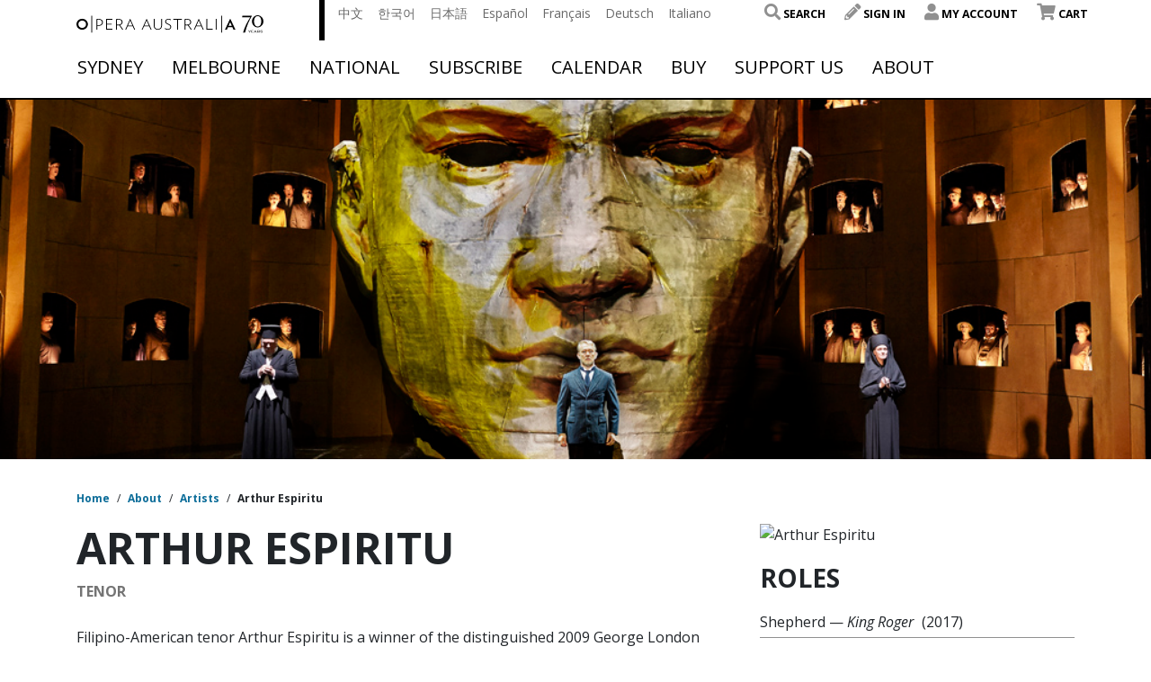

--- FILE ---
content_type: text/html; charset=UTF-8
request_url: https://opera.org.au/artist/arthur-espiritu/
body_size: 18002
content:
<!doctype html>
<html lang="en-US">
<head>
    <meta charset="utf-8">
    <meta http-equiv="x-ua-compatible" content="ie=edge">
    <meta name="viewport" content="width=device-width, initial-scale=1, shrink-to-fit=no">
    <link rel="stylesheet" href="https://use.typekit.net/kbu1ekd.css">

    <link href="https://fonts.googleapis.com/css?family=Open+Sans:300,300i,400,400i,600,600i,700,700i&display=swap"
          rel="stylesheet">

    <!-- Tag Manager and Data Layer -->
                <script>
                    window.dataLayer = window.dataLayer || [];
                </script>
            
            <!-- Google Tag Manager -->
            <script>(function(w,d,s,l,i){w[l]=w[l]||[];w[l].push({'gtm.start':
            new Date().getTime(),event:'gtm.js'});var f=d.getElementsByTagName(s)[0],
            j=d.createElement(s),dl=l!='dataLayer'?'&l='+l:'';j.async=true;j.src=
            'https://www.googletagmanager.com/gtm.js?id='+i+dl;f.parentNode.insertBefore(j,f);
            })(window,document,'script','dataLayer','GTM-5SZZJQ8');</script>
            <!-- End Google Tag Manager -->
    <!-- Monsido -->
<script type="text/javascript">
    window._monsido = window._monsido || {
        token: "DBU-OJO1UoKkXbpUzMRXgw",
    };
</script>
<script type="text/javascript" async src="https://app-script.monsido.com/v2/monsido-script.js"></script>
 <!-- End Monsido -->

<!-- Queue It -->
<script type='text/javascript' src='//static.queue-it.net/script/queueclient.min.js'></script>
<script
   data-queueit-c='operaaustralia'
   type='text/javascript'
   src='//static.queue-it.net/script/queueconfigloader.min.js'>
</script>
<!-- End Queue It -->

<!-- Start of global snippet: Please do not remove  -->
<!-- Global site tag (gtag.js) - Google Marketing Platform -->
<script async src="https://www.googletagmanager.com/gtag/js?id=DC-4533218"></script>
<script>
  window.dataLayer = window.dataLayer || [];
  function gtag(){dataLayer.push(arguments);}
  gtag('js', new Date());

  gtag('config', 'DC-4533218');
</script>
<!-- End of global snippet: Please do not remove -->

<script src="https://www.googleoptimize.com/optimize.js?id=GTM-KXH7ZQM"></script>

<meta name="facebook-domain-verification" content="djpwrhak06btsxsic1atxtisy6mqii" />

<script>
(function(g,e,o,t,a,r,ge,tl,y,s){
g.getElementsByTagName(o)[0].insertAdjacentHTML('afterbegin','<style id="georedirect1695690461236style">body{opacity:0.0 !important;}</style>');
s=function(){g.getElementById('georedirect1695690461236style').innerHTML='body{opacity:1.0 !important;}';};
t=g.getElementsByTagName(o)[0];y=g.createElement(e);y.async=true;
y.src='https://g10498469755.co/gr?id=-NfE0ktjhwgLDzAsgx1e&refurl='+g.referrer+'&winurl='+encodeURIComponent(window.location);
t.parentNode.insertBefore(y,t);y.onerror=function(){s()};
georedirect1695690461236loaded=function(redirect){var to=0;if(redirect){to=5000};
setTimeout(function(){s();},to)};
})(document,'script','head');
</script>

<script type="text/javascript" src="//script.crazyegg.com/pages/scripts/0121/0536.js" async="async"></script>

<script>
(function(g,e,o,t,a,r,ge,tl,y,s){
g.getElementsByTagName(o)[0].insertAdjacentHTML('afterbegin','<style id="georedirect1701311326861style">body{opacity:0.0 !important;}</style>');
s=function(){g.getElementById('georedirect1701311326861style').innerHTML='body{opacity:1.0 !important;}';};
t=g.getElementsByTagName(o)[0];y=g.createElement(e);y.async=true;
y.src='https://g10498469755.co/gr?id=-NkT2ebKriZGB3xHUkFM&refurl='+g.referrer+'&winurl='+encodeURIComponent(window.location);
t.parentNode.insertBefore(y,t);y.onerror=function(){s()};
georedirect1701311326861loaded=function(redirect){var to=0;if(redirect){to=5000};
setTimeout(function(){s();},to)};
})(document,'script','head');
</script>

    
    <meta name='robots' content='index, follow, max-image-preview:large, max-snippet:-1, max-video-preview:-1' />

	<!-- This site is optimized with the Yoast SEO plugin v26.7 - https://yoast.com/wordpress/plugins/seo/ -->
	<title>Arthur Espiritu | Opera Australia</title>
	<link rel="canonical" href="https://opera.org.au/artist/arthur-espiritu/" />
	<meta property="og:locale" content="en_US" />
	<meta property="og:type" content="article" />
	<meta property="og:title" content="Arthur Espiritu | Opera Australia" />
	<meta property="og:description" content="Filipino-American tenor Arthur Espiritu is a winner of the distinguished 2009 George London Award. He received the Scala award at the Belvedere Competition in Vienna, the Second Place in the Irene Dalis Competition, Second Place in the Competition in Birmingham, Second Place in the Finals of the Metropolitan Audition, and earned both a Bachelor of &hellip; Continued" />
	<meta property="og:url" content="https://opera.org.au/artist/arthur-espiritu/" />
	<meta property="og:site_name" content="Opera Australia" />
	<meta property="og:image" content="https://cdn.opera.org.au/2020/02/07162619/king-roger-1280x320-1.jpg" />
	<meta property="og:image:width" content="1280" />
	<meta property="og:image:height" content="320" />
	<meta property="og:image:type" content="image/jpeg" />
	<meta name="twitter:card" content="summary_large_image" />
	<meta name="twitter:label1" content="Est. reading time" />
	<meta name="twitter:data1" content="2 minutes" />
	<script type="application/ld+json" class="yoast-schema-graph">{"@context":"https://schema.org","@graph":[{"@type":["WebPage","ProfilePage"],"@id":"https://opera.org.au/artist/arthur-espiritu/","url":"https://opera.org.au/artist/arthur-espiritu/","name":"Arthur Espiritu | Opera Australia","isPartOf":{"@id":"https://opera.org.au/#website"},"primaryImageOfPage":{"@id":"https://opera.org.au/artist/arthur-espiritu/#primaryimage"},"image":{"@id":"https://opera.org.au/artist/arthur-espiritu/#primaryimage"},"thumbnailUrl":"https://opera.org.au/app/uploads/2020/02/king-roger-1280x320-1.jpg","datePublished":"2020-02-07T20:10:56+00:00","breadcrumb":{"@id":"https://opera.org.au/artist/arthur-espiritu/#breadcrumb"},"inLanguage":"en-US","potentialAction":[{"@type":"ReadAction","target":["https://opera.org.au/artist/arthur-espiritu/"]}]},{"@type":"ImageObject","inLanguage":"en-US","@id":"https://opera.org.au/artist/arthur-espiritu/#primaryimage","url":"https://opera.org.au/app/uploads/2020/02/king-roger-1280x320-1.jpg","contentUrl":"https://opera.org.au/app/uploads/2020/02/king-roger-1280x320-1.jpg","width":1280,"height":320},{"@type":"BreadcrumbList","@id":"https://opera.org.au/artist/arthur-espiritu/#breadcrumb","itemListElement":[{"@type":"ListItem","position":1,"name":"Home","item":"https://opera.org.au/"},{"@type":"ListItem","position":2,"name":"Artists","item":"https://opera.org.au/artist/"},{"@type":"ListItem","position":3,"name":"Arthur Espiritu"}]},{"@type":"WebSite","@id":"https://opera.org.au/#website","url":"https://opera.org.au/","name":"Opera Australia","description":"","publisher":{"@id":"https://opera.org.au/#organization"},"potentialAction":[{"@type":"SearchAction","target":{"@type":"EntryPoint","urlTemplate":"https://opera.org.au/?s={search_term_string}"},"query-input":{"@type":"PropertyValueSpecification","valueRequired":true,"valueName":"search_term_string"}}],"inLanguage":"en-US"},{"@type":"Organization","@id":"https://opera.org.au/#organization","name":"Opera Australia","url":"https://opera.org.au/","logo":{"@type":"ImageObject","inLanguage":"en-US","@id":"https://opera.org.au/#/schema/logo/image/","url":"https://cdn.opera.org.au/2020/04/30061432/OA_OperaAustralia_Logo_RGB_72dpi.jpg","contentUrl":"https://cdn.opera.org.au/2020/04/30061432/OA_OperaAustralia_Logo_RGB_72dpi.jpg","width":317,"height":37,"caption":"Opera Australia"},"image":{"@id":"https://opera.org.au/#/schema/logo/image/"},"mainEntityOfPage":{"@id":"https://opera.org.au/artist/arthur-espiritu/"}}]}</script>
	<!-- / Yoast SEO plugin. -->


<link rel='dns-prefetch' href='//cdnjs.cloudflare.com' />
<link rel="alternate" type="application/rss+xml" title="Opera Australia &raquo; Arthur Espiritu Comments Feed" href="https://opera.org.au/artist/arthur-espiritu/feed/" />
<link rel="alternate" title="oEmbed (JSON)" type="application/json+oembed" href="https://opera.org.au/wp-json/oembed/1.0/embed?url=https%3A%2F%2Fopera.org.au%2Fartist%2Farthur-espiritu%2F" />
<link rel="alternate" title="oEmbed (XML)" type="text/xml+oembed" href="https://opera.org.au/wp-json/oembed/1.0/embed?url=https%3A%2F%2Fopera.org.au%2Fartist%2Farthur-espiritu%2F&#038;format=xml" />
<style id='wp-img-auto-sizes-contain-inline-css' type='text/css'>
img:is([sizes=auto i],[sizes^="auto," i]){contain-intrinsic-size:3000px 1500px}
/*# sourceURL=wp-img-auto-sizes-contain-inline-css */
</style>
<style id='wp-emoji-styles-inline-css' type='text/css'>

	img.wp-smiley, img.emoji {
		display: inline !important;
		border: none !important;
		box-shadow: none !important;
		height: 1em !important;
		width: 1em !important;
		margin: 0 0.07em !important;
		vertical-align: -0.1em !important;
		background: none !important;
		padding: 0 !important;
	}
/*# sourceURL=wp-emoji-styles-inline-css */
</style>
<style id='wp-block-library-inline-css' type='text/css'>
:root{--wp-block-synced-color:#7a00df;--wp-block-synced-color--rgb:122,0,223;--wp-bound-block-color:var(--wp-block-synced-color);--wp-editor-canvas-background:#ddd;--wp-admin-theme-color:#007cba;--wp-admin-theme-color--rgb:0,124,186;--wp-admin-theme-color-darker-10:#006ba1;--wp-admin-theme-color-darker-10--rgb:0,107,160.5;--wp-admin-theme-color-darker-20:#005a87;--wp-admin-theme-color-darker-20--rgb:0,90,135;--wp-admin-border-width-focus:2px}@media (min-resolution:192dpi){:root{--wp-admin-border-width-focus:1.5px}}.wp-element-button{cursor:pointer}:root .has-very-light-gray-background-color{background-color:#eee}:root .has-very-dark-gray-background-color{background-color:#313131}:root .has-very-light-gray-color{color:#eee}:root .has-very-dark-gray-color{color:#313131}:root .has-vivid-green-cyan-to-vivid-cyan-blue-gradient-background{background:linear-gradient(135deg,#00d084,#0693e3)}:root .has-purple-crush-gradient-background{background:linear-gradient(135deg,#34e2e4,#4721fb 50%,#ab1dfe)}:root .has-hazy-dawn-gradient-background{background:linear-gradient(135deg,#faaca8,#dad0ec)}:root .has-subdued-olive-gradient-background{background:linear-gradient(135deg,#fafae1,#67a671)}:root .has-atomic-cream-gradient-background{background:linear-gradient(135deg,#fdd79a,#004a59)}:root .has-nightshade-gradient-background{background:linear-gradient(135deg,#330968,#31cdcf)}:root .has-midnight-gradient-background{background:linear-gradient(135deg,#020381,#2874fc)}:root{--wp--preset--font-size--normal:16px;--wp--preset--font-size--huge:42px}.has-regular-font-size{font-size:1em}.has-larger-font-size{font-size:2.625em}.has-normal-font-size{font-size:var(--wp--preset--font-size--normal)}.has-huge-font-size{font-size:var(--wp--preset--font-size--huge)}.has-text-align-center{text-align:center}.has-text-align-left{text-align:left}.has-text-align-right{text-align:right}.has-fit-text{white-space:nowrap!important}#end-resizable-editor-section{display:none}.aligncenter{clear:both}.items-justified-left{justify-content:flex-start}.items-justified-center{justify-content:center}.items-justified-right{justify-content:flex-end}.items-justified-space-between{justify-content:space-between}.screen-reader-text{border:0;clip-path:inset(50%);height:1px;margin:-1px;overflow:hidden;padding:0;position:absolute;width:1px;word-wrap:normal!important}.screen-reader-text:focus{background-color:#ddd;clip-path:none;color:#444;display:block;font-size:1em;height:auto;left:5px;line-height:normal;padding:15px 23px 14px;text-decoration:none;top:5px;width:auto;z-index:100000}html :where(.has-border-color){border-style:solid}html :where([style*=border-top-color]){border-top-style:solid}html :where([style*=border-right-color]){border-right-style:solid}html :where([style*=border-bottom-color]){border-bottom-style:solid}html :where([style*=border-left-color]){border-left-style:solid}html :where([style*=border-width]){border-style:solid}html :where([style*=border-top-width]){border-top-style:solid}html :where([style*=border-right-width]){border-right-style:solid}html :where([style*=border-bottom-width]){border-bottom-style:solid}html :where([style*=border-left-width]){border-left-style:solid}html :where(img[class*=wp-image-]){height:auto;max-width:100%}:where(figure){margin:0 0 1em}html :where(.is-position-sticky){--wp-admin--admin-bar--position-offset:var(--wp-admin--admin-bar--height,0px)}@media screen and (max-width:600px){html :where(.is-position-sticky){--wp-admin--admin-bar--position-offset:0px}}
/*# sourceURL=/wp-includes/css/dist/block-library/common.min.css */
</style>
<style id='classic-theme-styles-inline-css' type='text/css'>
/*! This file is auto-generated */
.wp-block-button__link{color:#fff;background-color:#32373c;border-radius:9999px;box-shadow:none;text-decoration:none;padding:calc(.667em + 2px) calc(1.333em + 2px);font-size:1.125em}.wp-block-file__button{background:#32373c;color:#fff;text-decoration:none}
/*# sourceURL=/wp-includes/css/classic-themes.min.css */
</style>
<link rel='stylesheet' id='sage/main.css-css' href='https://opera.org.au/app/themes/opera-australia/dist/styles/main_efd3ac1f.css' type='text/css' media='all' />
<!--n2css--><!--n2js--><script type="text/javascript" src="https://opera.org.au/wp/wp-includes/js/jquery/jquery.min.js?ver=3.7.1" id="jquery-core-js"></script>
<script type="text/javascript" src="https://opera.org.au/wp/wp-includes/js/jquery/jquery-migrate.min.js?ver=3.4.1" id="jquery-migrate-js"></script>
<link rel="https://api.w.org/" href="https://opera.org.au/wp-json/" /><link rel="EditURI" type="application/rsd+xml" title="RSD" href="https://opera.org.au/wp/xmlrpc.php?rsd" />
<meta name="generator" content="WordPress 6.9" />
<link rel='shortlink' href='https://opera.org.au/?p=7246' />
<link rel="icon" href="https://opera.org.au/app/uploads/2020/04/cropped-opera-australia-favicon-32x32.png" sizes="32x32" />
<link rel="icon" href="https://opera.org.au/app/uploads/2020/04/cropped-opera-australia-favicon-192x192.png" sizes="192x192" />
<link rel="apple-touch-icon" href="https://opera.org.au/app/uploads/2020/04/cropped-opera-australia-favicon-180x180.png" />
<meta name="msapplication-TileImage" content="https://opera.org.au/app/uploads/2020/04/cropped-opera-australia-favicon-270x270.png" />
</head>
<body class="wp-singular artist-template-default single single-artist postid-7246 wp-theme-opera-australiaresources arthur-espiritu app-data index-data singular-data single-data single-artist-data single-artist-arthur-espiritu-data">
<!-- Google Tag Manager (noscript) -->
            <noscript><iframe src="https://www.googletagmanager.com/ns.html?id=GTM-5SZZJQ8"
            height="0" width="0" style="display:none;visibility:hidden"></iframe></noscript>
            <!-- End Google Tag Manager (noscript) -->

    <header class="banner headroom">
  <div class="container has-callout">

    <div class="row nav-primary-row">
      <div class="burger">
        <hr class="first">
        <hr class="second">
        <hr class="third">
        <hr class="forth">
      </div>

      <div class="mobile-user-navigation-menu-icons">
                  <a class="signin" title="Login"><i class="fa fa-pencil-alt"></i></a>
        
                  <a href="/cart" title="Cart"><i class="fa fa-shopping-cart"></i></a>
        
        <a href="#" class="js-mobile-search"><i class="fas fa-search"></i></a>
      </div>

      <div class="col-8 col-lg-3 logo">
        <a class="brand" href="/">

          
          <img class="expanded-logo" src="https://opera.org.au/app/uploads/2025/07/OPA283_70th-Anniversary-Logo_Black_RGB.svg" alt="Opera Australia Logo"/>
          <img class="collapsed-logo" src="https://opera.org.au/app/uploads/2020/04/LogoResize.svg" alt="Opera Australia Logo Condensed" />
        </a>
      </div>
      <div class="col-4 col-lg-9 utility-navigation">
        <div class="header__content">
          <div class="row utility-navigation--top justify-content-between">
            <div class="col-6">
              <div class="translation-navigation">
                                  <div class="menu-language-bar-container"><ul id="menu-language-bar" class="menu"><li id="menu-item-9423" class="menu-item menu-item-type-custom menu-item-object-custom menu-item-9423"><a href="/welcome/zh-hans">中文</a></li>
<li id="menu-item-9422" class="menu-item menu-item-type-custom menu-item-object-custom menu-item-9422"><a href="/welcome/ko">한국어</a></li>
<li id="menu-item-9418" class="menu-item menu-item-type-custom menu-item-object-custom menu-item-9418"><a href="/welcome/ja">日本語</a></li>
<li id="menu-item-9417" class="menu-item menu-item-type-custom menu-item-object-custom menu-item-9417"><a href="/welcome/es">Español</a></li>
<li id="menu-item-9419" class="menu-item menu-item-type-custom menu-item-object-custom menu-item-9419"><a href="/welcome/fr">Français</a></li>
<li id="menu-item-9420" class="menu-item menu-item-type-custom menu-item-object-custom menu-item-9420"><a href="/welcome/de">Deutsch</a></li>
<li id="menu-item-9421" class="menu-item menu-item-type-custom menu-item-object-custom menu-item-9421"><a href="/welcome/it">Italiano</a></li>
</ul></div>
                              </div>
            </div>
                        <nav class="nav-user">
                                                            <div class="menu-user-navigation-container"><ul id="menu-user-navigation" class="user_nav"><li id="menu-item-10603" class="menu-item menu-item-type-custom menu-item-object-custom menu-item-10603"><a><span class="fas fa-search"></span> Search</a></li>
<li id="menu-item-83" class="signin menu-item menu-item-type-custom menu-item-object-custom menu-item-83"><a><span class="fa fa-pencil-alt"></span> Sign In</a></li>
<li id="menu-item-10596" class="menu-item menu-item-type-custom menu-item-object-custom menu-item-10596"><a><span class="fas fa-user"></span> My Account</a></li>
<li id="menu-item-8632" class="menu-item menu-item-type-custom menu-item-object-custom menu-item-8632"><a href="/cart"><span class="fa fa-shopping-cart"></span> Cart</a></li>
</ul></div>
                                          </nav>
          </div>
        </div>

        <div class="js-pop-down-search pop-down-search-box-container" style="display: none;">
          <div class="search-form-field-container">
  <form class="js-search-form search-bar search-form" role="search" action="https://opera.org.au/search-results/" method="get">
    <span class="fa fa-search"></span>
    <input class="search-input js-search-input" type="search" placeholder="search" name="q">
  </form>
</div>


        </div>

      </div>
    </div>

    <div class="full-width-navigation">
      <nav class="nav-primary row justify-content-between">
                  <div class="menu-primary-container"><ul id="menu-primary" class="nav"><li id="menu-item-11504" class="menu-item menu-item-type-post_type menu-item-object-page menu-item-has-children menu-item-11504"><a href="https://opera.org.au/sydney/">Sydney</a><span class="fa fa-chevron-down"></span>
<ul class="sub-menu">
	<li id="menu-item-31850" class="menu-item menu-item-type-custom menu-item-object-custom menu-item-31850"><a href="/whats-on/sydney">What&#8217;s on in Sydney</a><span class="fa fa-chevron-down"></span></li>
	<li id="menu-item-57589" class="menu-item menu-item-type-custom menu-item-object-custom menu-item-has-children menu-item-57589"><a href="https://opera.org.au/events/season-2026/sydney-season-2026/">Season 2026</a><span class="fa fa-chevron-down"></span>
	<ul class="sub-menu">
		<li id="menu-item-50872" class="menu-item menu-item-type-custom menu-item-object-custom menu-item-50872"><a href="https://opera.org.au/productions/great-opera-hits-sydney-2025">Great Opera Hits</a><span class="fa fa-chevron-down"></span></li>
		<li id="menu-item-57590" class="menu-item menu-item-type-custom menu-item-object-custom menu-item-57590"><a href="/productions/madama-butterfly-sydney/">Madama Butterfly</a><span class="fa fa-chevron-down"></span></li>
		<li id="menu-item-57591" class="menu-item menu-item-type-custom menu-item-object-custom menu-item-57591"><a href="/productions/turandot-sydney/">Turandot</a><span class="fa fa-chevron-down"></span></li>
		<li id="menu-item-57592" class="menu-item menu-item-type-custom menu-item-object-custom menu-item-57592"><a href="https://opera.org.au/productions/hansel-gretel-sydney/">Hänsel &#038; Gretel</a><span class="fa fa-chevron-down"></span></li>
		<li id="menu-item-57593" class="menu-item menu-item-type-custom menu-item-object-custom menu-item-57593"><a href="https://opera.org.au/productions/opera-up-late-sydney/">Opera Up Late</a><span class="fa fa-chevron-down"></span></li>
		<li id="menu-item-57633" class="menu-item menu-item-type-custom menu-item-object-custom menu-item-57633"><a href="https://opera.org.au/productions/a-winters-journey-sydney/">A Winter&#8217;s Journey</a><span class="fa fa-chevron-down"></span></li>
		<li id="menu-item-57594" class="menu-item menu-item-type-custom menu-item-object-custom menu-item-57594"><a href="https://opera.org.au/productions/eugene-onegin-sydney/">Eugene Onegin</a><span class="fa fa-chevron-down"></span></li>
	</ul>
</li>
	<li id="menu-item-58080" class="menu-item menu-item-type-custom menu-item-object-custom menu-item-has-children menu-item-58080"><a href="/productions/the-phantom-of-the-opera-on-sydney-harbour/">Handa Opera on Sydney Harbour:</a><span class="fa fa-chevron-down"></span>
	<ul class="sub-menu">
		<li id="menu-item-56368" class="menu-item menu-item-type-custom menu-item-object-custom menu-item-56368"><a href="/productions/the-phantom-of-the-opera-on-sydney-harbour/">The Phantom of the Opera</a><span class="fa fa-chevron-down"></span></li>
	</ul>
</li>
	<li id="menu-item-53960" class="menu-item menu-item-type-custom menu-item-object-custom menu-item-has-children menu-item-53960"><a href="https://opera.org.au/events/anastasia-australia/">Anastasia the musical</a><span class="fa fa-chevron-down"></span>
	<ul class="sub-menu">
		<li id="menu-item-57595" class="menu-item menu-item-type-custom menu-item-object-custom menu-item-57595"><a href="https://opera.org.au/productions/the-merry-widow-sydney/">The Merry Widow</a><span class="fa fa-chevron-down"></span></li>
		<li id="menu-item-57596" class="menu-item menu-item-type-custom menu-item-object-custom menu-item-57596"><a href="https://opera.org.au/productions/rigoletto-sydney/">Rigoletto</a><span class="fa fa-chevron-down"></span></li>
		<li id="menu-item-57350" class="menu-item menu-item-type-custom menu-item-object-custom menu-item-57350"><a href="https://opera.org.au/productions/the-drovers-wife-sydney/">The Drover&#8217;s Wife</a><span class="fa fa-chevron-down"></span></li>
		<li id="menu-item-57597" class="menu-item menu-item-type-custom menu-item-object-custom menu-item-57597"><a href="https://opera.org.au/productions/la-stupenda-sydney/">La Stupenda: A Joan Sutherland Celebration</a><span class="fa fa-chevron-down"></span></li>
	</ul>
</li>
	<li id="menu-item-57349" class="menu-item menu-item-type-custom menu-item-object-custom menu-item-57349"><a href="/productions/my-fair-lady-sydney/">My Fair Lady</a><span class="fa fa-chevron-down"></span></li>
</ul>
</li>
<li id="menu-item-11506" class="menu-item menu-item-type-post_type menu-item-object-page menu-item-has-children menu-item-11506"><a href="https://opera.org.au/melbourne/">Melbourne</a><span class="fa fa-chevron-down"></span>
<ul class="sub-menu">
	<li id="menu-item-50990" class="menu-item menu-item-type-custom menu-item-object-custom menu-item-50990"><a href="https://opera.org.au/whats-on/melbourne">What&#8217;s on in Melbourne</a><span class="fa fa-chevron-down"></span></li>
	<li id="menu-item-53961" class="menu-item menu-item-type-custom menu-item-object-custom menu-item-53961"><a href="https://opera.org.au/events/anastasia-australia/">Anastasia the musical</a><span class="fa fa-chevron-down"></span></li>
	<li id="menu-item-57598" class="menu-item menu-item-type-custom menu-item-object-custom menu-item-has-children menu-item-57598"><a href="https://opera.org.au/events/season-2026/melbourne-season-2026/">Season 2026</a><span class="fa fa-chevron-down"></span>
	<ul class="sub-menu">
		<li id="menu-item-59876" class="menu-item menu-item-type-post_type menu-item-object-page menu-item-59876"><a href="https://opera.org.au/events/bmw-opera-for-all/">Free event: BMW Opera for All</a><span class="fa fa-chevron-down"></span></li>
		<li id="menu-item-57634" class="menu-item menu-item-type-custom menu-item-object-custom menu-item-57634"><a href="https://opera.org.au/productions/a-winters-journey-melbourne/">A Winter&#8217;s Journey</a><span class="fa fa-chevron-down"></span></li>
		<li id="menu-item-57599" class="menu-item menu-item-type-custom menu-item-object-custom menu-item-57599"><a href="https://opera.org.au/productions/la-traviata-melbourne/">La Traviata</a><span class="fa fa-chevron-down"></span></li>
		<li id="menu-item-57600" class="menu-item menu-item-type-custom menu-item-object-custom menu-item-57600"><a href="https://opera.org.au/productions/70th-anniversary-gala-melbourne/">70th Anniversary Gala</a><span class="fa fa-chevron-down"></span></li>
		<li id="menu-item-57601" class="menu-item menu-item-type-custom menu-item-object-custom menu-item-57601"><a href="https://opera.org.au/productions/gilbert-sullivan-melbourne/">Gilbert &#038; Sullivan: A Musical Celebration</a><span class="fa fa-chevron-down"></span></li>
		<li id="menu-item-57602" class="menu-item menu-item-type-custom menu-item-object-custom menu-item-57602"><a href="https://opera.org.au/productions/encore-melbourne/">Encore! Songs from the Musicals</a><span class="fa fa-chevron-down"></span></li>
		<li id="menu-item-57603" class="menu-item menu-item-type-custom menu-item-object-custom menu-item-57603"><a href="https://opera.org.au/productions/la-boheme-melbourne/">La Bohème</a><span class="fa fa-chevron-down"></span></li>
		<li id="menu-item-57604" class="menu-item menu-item-type-custom menu-item-object-custom menu-item-57604"><a href="https://opera.org.au/productions/opera-up-late-melbourne-2026/">Opera Up Late</a><span class="fa fa-chevron-down"></span></li>
		<li id="menu-item-57605" class="menu-item menu-item-type-custom menu-item-object-custom menu-item-57605"><a href="https://opera.org.au/productions/the-trumpet-of-the-swan-melbourne/">The Trumpet of the Swan</a><span class="fa fa-chevron-down"></span></li>
		<li id="menu-item-57607" class="menu-item menu-item-type-custom menu-item-object-custom menu-item-57607"><a href="https://opera.org.au/productions/watershed-melbourne/">Watershed: The Death of Dr Duncan</a><span class="fa fa-chevron-down"></span></li>
	</ul>
</li>
</ul>
</li>
<li id="menu-item-13348" class="menu-item menu-item-type-custom menu-item-object-custom menu-item-has-children menu-item-13348"><a href="https://opera.org.au/national/">National</a><span class="fa fa-chevron-down"></span>
<ul class="sub-menu">
	<li id="menu-item-46260" class="menu-item menu-item-type-custom menu-item-object-custom menu-item-has-children menu-item-46260"><a href="https://opera.org.au/events/national-tour/don-giovanni/">National Tour</a><span class="fa fa-chevron-down"></span>
	<ul class="sub-menu">
		<li id="menu-item-57608" class="menu-item menu-item-type-custom menu-item-object-custom menu-item-57608"><a href="https://opera.org.au/events/national-tour/don-giovanni/">Don Giovanni</a><span class="fa fa-chevron-down"></span></li>
	</ul>
</li>
	<li id="menu-item-56633" class="menu-item menu-item-type-post_type menu-item-object-page menu-item-56633"><a href="https://opera.org.au/events/a-winters-journey-australia/">A Winter’s Journey</a><span class="fa fa-chevron-down"></span></li>
	<li id="menu-item-53962" class="menu-item menu-item-type-custom menu-item-object-custom menu-item-53962"><a href="https://opera.org.au/events/anastasia-australia/">Anastasia the musical</a><span class="fa fa-chevron-down"></span></li>
	<li id="menu-item-11518" class="menu-item menu-item-type-post_type menu-item-object-page menu-item-has-children menu-item-11518"><a href="https://opera.org.au/events/cinema-tv-radio/">On demand, Cinema &#038; Radio</a><span class="fa fa-chevron-down"></span>
	<ul class="sub-menu">
		<li id="menu-item-36857" class="menu-item menu-item-type-custom menu-item-object-custom menu-item-36857"><a href="https://tv.opera.org.au/">OA | TV</a><span class="fa fa-chevron-down"></span></li>
		<li id="menu-item-36859" class="menu-item menu-item-type-custom menu-item-object-custom menu-item-36859"><a href="https://opera.org.au/podcast/">Podcast</a><span class="fa fa-chevron-down"></span></li>
	</ul>
</li>
</ul>
</li>
<li id="menu-item-31911" class="menu-item menu-item-type-custom menu-item-object-custom menu-item-has-children menu-item-31911"><a href="https://opera.org.au/events/season-2026/">Subscribe</a><span class="fa fa-chevron-down"></span>
<ul class="sub-menu">
	<li id="menu-item-39006" class="menu-item menu-item-type-custom menu-item-object-custom menu-item-has-children menu-item-39006"><a href="https://opera.org.au/events/season-2026/Sydney-season-2026">Sydney 2026</a><span class="fa fa-chevron-down"></span>
	<ul class="sub-menu">
		<li id="menu-item-39009" class="menu-item menu-item-type-custom menu-item-object-custom menu-item-39009"><a href="https://opera.org.au/events/season-2026/Sydney-season-2026?scroll=subscribe">Subscription Packages</a><span class="fa fa-chevron-down"></span></li>
		<li id="menu-item-39008" class="menu-item menu-item-type-custom menu-item-object-custom menu-item-39008"><a href="https://opera.org.au/features/discover-2026-sydney-season/">Explore Sydney Season</a><span class="fa fa-chevron-down"></span></li>
		<li id="menu-item-44092" class="menu-item menu-item-type-custom menu-item-object-custom menu-item-44092"><a href="/events/season-2026/sydney-package-guide/">Sydney Package Guide</a><span class="fa fa-chevron-down"></span></li>
	</ul>
</li>
	<li id="menu-item-44093" class="menu-item menu-item-type-custom menu-item-object-custom menu-item-has-children menu-item-44093"><a href="https://opera.org.au/events/season-2026/melbourne-season-2026">Melbourne 2026</a><span class="fa fa-chevron-down"></span>
	<ul class="sub-menu">
		<li id="menu-item-44095" class="menu-item menu-item-type-custom menu-item-object-custom menu-item-44095"><a href="https://opera.org.au/buy/subscription-packages/melbourne-choose-your-own-subscription/">Subscription Packages</a><span class="fa fa-chevron-down"></span></li>
		<li id="menu-item-44094" class="menu-item menu-item-type-custom menu-item-object-custom menu-item-44094"><a href="/features/discover-2026-melbourne-season/">Explore Melbourne Season</a><span class="fa fa-chevron-down"></span></li>
	</ul>
</li>
	<li id="menu-item-39007" class="menu-item menu-item-type-custom menu-item-object-custom menu-item-39007"><a href="https://opera.org.au/events/season-2026/season-guide/">One Sentence Guide</a><span class="fa fa-chevron-down"></span></li>
</ul>
</li>
<li id="menu-item-38" class="menu-item menu-item-type-post_type menu-item-object-page menu-item-38"><a href="https://opera.org.au/calendar/">Calendar</a><span class="fa fa-chevron-down"></span></li>
<li id="menu-item-37" class="menu-item menu-item-type-post_type menu-item-object-page menu-item-has-children menu-item-37"><a href="https://opera.org.au/buy/">Buy</a><span class="fa fa-chevron-down"></span>
<ul class="sub-menu">
	<li id="menu-item-11523" class="menu-item menu-item-type-post_type menu-item-object-page menu-item-11523"><a href="https://opera.org.au/buy-tickets/">Buy tickets</a><span class="fa fa-chevron-down"></span></li>
	<li id="menu-item-31919" class="menu-item menu-item-type-custom menu-item-object-custom menu-item-31919"><a href="https://opera.org.au/events/season-2026/">Buy Season Subscription</a><span class="fa fa-chevron-down"></span></li>
	<li id="menu-item-28678" class="menu-item menu-item-type-post_type menu-item-object-page menu-item-28678"><a href="https://opera.org.au/accessibility/">Accessibility</a><span class="fa fa-chevron-down"></span></li>
	<li id="menu-item-9245" class="menu-item menu-item-type-post_type menu-item-object-page menu-item-9245"><a href="https://opera.org.au/buy/gifts/gift-vouchers/">Gift Vouchers</a><span class="fa fa-chevron-down"></span></li>
	<li id="menu-item-11524" class="menu-item menu-item-type-post_type menu-item-object-page menu-item-11524"><a href="https://opera.org.au/buy/amazing-experiences/">Amazing Experiences</a><span class="fa fa-chevron-down"></span></li>
	<li id="menu-item-11525" class="menu-item menu-item-type-post_type menu-item-object-page menu-item-has-children menu-item-11525"><a href="https://opera.org.au/buy/special-offers/">Special Offers</a><span class="fa fa-chevron-down"></span>
	<ul class="sub-menu">
		<li id="menu-item-47869" class="menu-item menu-item-type-post_type menu-item-object-page menu-item-47869"><a href="https://opera.org.au/buy/special-offers/under-35s/">Under 35</a><span class="fa fa-chevron-down"></span></li>
	</ul>
</li>
	<li id="menu-item-36858" class="menu-item menu-item-type-custom menu-item-object-custom menu-item-36858"><a href="https://tv.opera.org.au/">OA | TV</a><span class="fa fa-chevron-down"></span></li>
</ul>
</li>
<li id="menu-item-10466" class="menu-item menu-item-type-post_type menu-item-object-page menu-item-has-children menu-item-10466"><a href="https://opera.org.au/support-us/">Support Us</a><span class="fa fa-chevron-down"></span>
<ul class="sub-menu">
	<li id="menu-item-10564" class="menu-item menu-item-type-post_type menu-item-object-page menu-item-10564"><a href="https://opera.org.au/support-us/donate/">Make a donation today</a><span class="fa fa-chevron-down"></span></li>
	<li id="menu-item-10563" class="menu-item menu-item-type-post_type menu-item-object-page menu-item-10563"><a href="https://opera.org.au/support-us/patron-program/">Join our Patron Program</a><span class="fa fa-chevron-down"></span></li>
	<li id="menu-item-10561" class="menu-item menu-item-type-post_type menu-item-object-page menu-item-10561"><a href="https://opera.org.au/support-us/deepen-your-involvement/">Deepen Your Involvement</a><span class="fa fa-chevron-down"></span></li>
	<li id="menu-item-10560" class="menu-item menu-item-type-post_type menu-item-object-page menu-item-10560"><a href="https://opera.org.au/support-us/trusts-and-foundations/">Trusts and Foundations</a><span class="fa fa-chevron-down"></span></li>
	<li id="menu-item-10566" class="menu-item menu-item-type-post_type menu-item-object-page menu-item-10566"><a href="https://opera.org.au/support-us/corporate-partnerships/">Partner with us</a><span class="fa fa-chevron-down"></span></li>
	<li id="menu-item-10559" class="menu-item menu-item-type-post_type menu-item-object-page menu-item-10559"><a href="https://opera.org.au/support-us/capital-fund/">Support our future &#8211; The Capital Fund</a><span class="fa fa-chevron-down"></span></li>
	<li id="menu-item-54148" class="menu-item menu-item-type-custom menu-item-object-custom menu-item-54148"><a href="https://opera.org.au/support-us/capital-fund/opera-australia-capital-fund-celebrates-25-years/">25 years of the Capital Fund</a><span class="fa fa-chevron-down"></span></li>
	<li id="menu-item-12208" class="menu-item menu-item-type-post_type menu-item-object-page menu-item-12208"><a href="https://opera.org.au/support-us/leave-a-gift-in-your-will/">Leave a gift in your Will</a><span class="fa fa-chevron-down"></span></li>
	<li id="menu-item-10565" class="menu-item menu-item-type-post_type menu-item-object-page menu-item-10565"><a href="https://opera.org.au/support-us/our-patrons/">Our Patrons</a><span class="fa fa-chevron-down"></span></li>
</ul>
</li>
<li id="menu-item-36" class="menu-item menu-item-type-post_type menu-item-object-page menu-item-has-children menu-item-36"><a href="https://opera.org.au/about/">About</a><span class="fa fa-chevron-down"></span>
<ul class="sub-menu">
	<li id="menu-item-11564" class="menu-item menu-item-type-post_type menu-item-object-page menu-item-11564"><a href="https://opera.org.au/about/opera-australia/">Opera Australia</a><span class="fa fa-chevron-down"></span></li>
	<li id="menu-item-948" class="menu-item menu-item-type-post_type menu-item-object-page menu-item-948"><a href="https://opera.org.au/about/artists/">Artists</a><span class="fa fa-chevron-down"></span></li>
	<li id="menu-item-50608" class="menu-item menu-item-type-post_type menu-item-object-page menu-item-50608"><a href="https://opera.org.au/young-artist-program/">Young Artist Program</a><span class="fa fa-chevron-down"></span></li>
	<li id="menu-item-54170" class="menu-item menu-item-type-custom menu-item-object-custom menu-item-54170"><a href="https://opera.org.au/about/the-patricia-h-reid-orchestral-fellowships/">The Patricia H. Reid Orchestral Fellowships</a><span class="fa fa-chevron-down"></span></li>
	<li id="menu-item-10562" class="menu-item menu-item-type-post_type menu-item-object-page menu-item-10562"><a href="https://opera.org.au/support-us/education-learning-and-participation/">Education, Learning and Participation</a><span class="fa fa-chevron-down"></span></li>
	<li id="menu-item-11529" class="menu-item menu-item-type-post_type menu-item-object-page menu-item-11529"><a href="https://opera.org.au/about/management/">Management</a><span class="fa fa-chevron-down"></span></li>
	<li id="menu-item-11566" class="menu-item menu-item-type-post_type menu-item-object-page menu-item-11566"><a href="https://opera.org.au/about/jobs/">Jobs</a><span class="fa fa-chevron-down"></span></li>
	<li id="menu-item-11565" class="menu-item menu-item-type-post_type menu-item-object-page menu-item-11565"><a href="https://opera.org.au/about/studio-hire/">Studio Hire</a><span class="fa fa-chevron-down"></span></li>
	<li id="menu-item-11567" class="menu-item menu-item-type-post_type menu-item-object-page menu-item-11567"><a href="https://opera.org.au/about/contact-us/">Contact us</a><span class="fa fa-chevron-down"></span></li>
	<li id="menu-item-11563" class="menu-item menu-item-type-post_type menu-item-object-page menu-item-11563"><a href="https://opera.org.au/about/media-centre/">Media Centre</a><span class="fa fa-chevron-down"></span></li>
</ul>
</li>
</ul></div>
              </nav>
      <nav class="row mobile-secondary-navigation">
                                  <div class="menu-mobile-sub-navigation-container"><ul id="menu-mobile-sub-navigation" class="nav"><li id="menu-item-259" class="menu-item menu-item-type-custom menu-item-object-custom menu-item-259"><a href="/account/register">Register</a></li>
<li id="menu-item-260" class="menu-item menu-item-type-custom menu-item-object-custom menu-item-260"><a href="#">Sign In</a></li>
<li id="menu-item-261" class="menu-item menu-item-type-custom menu-item-object-custom menu-item-261"><a href="/cart">View Cart</a></li>
</ul></div>
                    
      </nav>
    </div>

    <div class="callout-wrapper">

        
      
    </div>

  </div>

</header>

  

      <div class="modal fade" id="heroModalHero" tabindex="-1" role="dialog" aria-labelledby="heroModalLabelHero" aria-hidden="true">
  <div class="modal-dialog generic-modal" role="document">
    <div class="modal-content">
      <div class="modal-header">
        <h3 class="modal-title" id="heroModalLabelHero"></h3>
        <button type="button" class="close" data-dismiss="modal" aria-label="Close">
          <i class="fas fa-times modal-close-button"></i>
        </button>
      </div>
      <div class="modal-body">
        
      </div>
    </div>
  </div>
</div>


  
            <!-- Modal -->
<div class="signInModal modal fade" id="signInModal" tabindex="-1" role="dialog" aria-labelledby="signInModalLabel" aria-hidden="true">
  <div class="modal-dialog" role="document">
    <div class="modal-content">
      <div class="modal-header">
        <h5 class="modal-title h2" id="signInModalLabel">SIGN IN</h5>
        <button type="button" class="close" data-dismiss="modal" aria-label="Close">
          <i class="fas fa-times modal-close-button"></i>
        </button>
      </div>
      <div class="modal-body">
        <div class="account_login_form">

    
    <form action="/ajax/account/login" method="post" id="account-login-ajax" data-submit-location="/ajax/account/login"
          data-submit-button-text="Sign In"
          data-success-location="https://opera.org.au/account"
          class="js-ajax-login-form">
        <input type="hidden" name="action" value="postAuthenticateTessituraConstituent">
        <input type="hidden" name="_wp_http_referer" value="%2Fartist%2Farthur-espiritu%2F">
        <input type="hidden" name="_redirect_on_success"
               value="%2Fartist%2Farthur-espiritu%2F">
        <div class="login-form">

            <div class="alert alert-success js-success js-login-message" style="display: none;">
                You have been logged in. Please wait while we redirect you...
            </div>

            <div class="alert alert-danger js-fail js-login-message" style="display: none;">
                We could not log you in with the credentials provided.
            </div>

            <div class="alert alert-danger js-fail-empty js-login-message" style="display: none;">
                Please enter your email address and password to sign in.
            </div>

                <div class="form-group username">

                    <label for="username" class="username-label">
                Email Address
            </label>
        
        <input type="email" class="form-control username-input" name="username" id="login-username"
               placeholder="" tabindex="1">

    </div>

    <div class="form-group password">

                    <label for="password" class="password-label">
                Password
            </label>
        
        <input type="password" class="form-control password-input" name="password" id="login-password"
               placeholder="" tabindex="2">

                    <div class="toggle-password js-toggle-password">
                <span class="show-pw pw-toggle" aria-label="Show Password" aria-hidden="false">SHOW</span>
                <span class="hide-pw pw-toggle" aria-label="Hide Password" aria-hidden="true" style="display: none;">HIDE</i>
            </div>
        
    </div>

            <div class="forgot-password">
            <p class="forgot-password-message">
                <a class="forgot-password-link"
                   href="https://opera.org.au/account/forgot-password/"
                   name="forgot-password-link" id="forgot-password-link"
                   tabindex="5">Forgot password?</a>
            </p>
        </div>
    
    <div class="login-submit">
        <input type="hidden" name="submitted" value="1">
        <button type="submit" class="btn btn-primary login-btn bigger-button" tabindex="4">
            Sign In
        </button>
    </div>

        <p class="no-account">Or <a href="/account/register"><strong>create an account</strong></a></p>

        </div>
    </form>
</div>

      </div>
          </div>
  </div>
</div>
  
<div class="wrap" role="document">
    <div class="content">
        <main class="main">
               <div class="template-generic template-artist-detail">
      <div class="page-header">

  
          <div class="page-header-banner" style="background-image: url('https://opera.org.au/app/uploads/2020/02/king-roger-1280x320-1.jpg')"></div>
    
  </div>
      <div class="container template-margin-top">

        <div class="breadcrumb-bar">
  <div class="breadcrumb-nav">

    <ul id="breadcrumbs" class="breadcrumbs">
      <li class="item-home">
        <a class="bread-link bread-home" href="/" title="Home">Home</a>
      </li>
      <li class="separator separator-home"> / </li>


      <li class="item-crumb">
        <a class="bread-link" href="/about" title="About">About</a>
      </li>
      <li class="separator separator-home"> / </li>
      <li class="item-crumb">
        <a class="bread-link" href="/about/artists" title="Artists">Artists</a>
      </li>
      <li class="separator separator-home"> / </li>
      <li class="item-current">
        <strong class="bread-current">Arthur Espiritu</strong>
      </li>

    </ul>

  </div>
</div>


        <div class="row artist-row">

          <div class="col-12 col-md-8 col-info">

            <div class="inner-content">
              <h1 class="artist-name">Arthur Espiritu</h1>

                              <p class="artist-title">Tenor</p>
              
              
                              <div class="artist-photo-mobile">
                  <img src="https://d30bjm1vsa9rrn.cloudfront.net/img/artists/408x204/Arthur-Espiritu-408x204.jpg" alt="Arthur Espiritu"/>
                </div>
              
              <p>Filipino-American tenor Arthur Espiritu is a winner of the distinguished 2009 George London Award. He received the Scala award at the Belvedere Competition in Vienna, the Second Place in the Irene Dalis Competition, Second Place in the Competition in Birmingham, Second Place in the Finals of the Metropolitan Audition, and earned both a Bachelor of Arts and a Master of Music from the University of New Orleans.&#160;</p>
<p>&#13;<br />
&#13;<br />
&#13;</p>
<p>He trained in the young artist programs with the opera companies of Santa Fe, St. Louis and Pittsburgh, his first opera appearances took place in the title role in Cavalli&#8217;s <em>L&#8217;Ormindo</em>, as Tybalt in <em>Rom&#233;o et Juliette</em>, as Brighella, Beppe and Maintop in <em>Billy Budd</em>&#160;in Pittsburgh, Remendado in St. Louis, Flute in <em>Midsummer Night&#8217;s Dream</em>&#160;and Tybalt with Opera North in New Hampshire.</p>
<p>&#13;<br />
&#13;<br />
&#13;</p>
<p>In Europe he performed with Accademia of Scala Milano, Piccolo Teatro in Milan and the theatre of St. Gallen. In the US he has been seen on the stages of the theatres in Memphis, Pittsburgh, Connecticut and has sung Mozart&#8217;s <em>Coronation Mass</em>&#160;with the Louisiana Philharmonic Orchestra and <em>The Symphony on Ice</em>&#160;with Pittsburgh Symphony Orchestra. &#160; &#160; &#160; &#160; &#160; &#160; &#160; &#160; &#160; &#160; &#160; &#160; &#160; &#160; &#160;&#160;</p>
<p>&#13;<br />
&#13;<br />
&#13;</p>
<p>He made his debut at Scala Milano and Piccolo Teatro in Milan with <em>Cos&#236;&#160;fan tutte</em>.&#160;</p>
<p>&#13;<br />
&#13;<br />
&#13;</p>
<p>Recent engagements included Don Ramiro in Memphis, Don Ottavio in Versailles, Tebaldo in <em>Capuleti ed i Montecchi</em>&#160;in Pittsburgh, Don Ottavio at Connecticut Opera and in Orleans (France), <em>Dido and Aenas</em>&#160;at Champs Elys&#233;es in Paris, <em>Barbiere di Siviglia&#160;</em>in New Hampshire, Tamino in Tel Aviv, Ottavio in Ried (Austria), <em>Barbiere di Siviglia</em>&#160;in Charlottesville, Don Ramiro in New Hampshire, Don Ottavio at Brucknerfest in Linz, Foresto in a concert version of <em>Attila</em>&#160;in Washington, Tamino in Austin Opera, Beethoven Symphony No.9&#160;in Milan and Cremona, Alfredo in <em>La</em>&#160;<em>Traviata</em>&#160;in Manila and <em>Sogno di Scipione</em>&#160;in &#160;New York. He made his debut in St. Gallen in the new production of <em>Cos&#236;&#160;fan tutte&#160;</em>and sang then <em>Medea di Cornito</em>&#160;(Mayr),<em> Il diluvio universale</em>&#160;(Donizetti), <em>Sonnambula</em>&#160;and <em>Alcina</em>, further Almaviva in Manila, at Festival Klosterneuburg/Vienna, <em>Rigoletto</em>&#160;in St. Gallen, <em>Cenerentola&#160;</em>in Pittsburgh and Cassio in Modena and Piacenza.</p>
<p>&#13;<br />
&#13;<br />
&#13;</p>
<p>2014/2015 he was heard in the new productions <em>Manon Lescaut&#160;</em>with Simon&#160;Rattle in Baden Baden and Berlin, in&#160;<em>Don Pasquale&#160;</em>in Leipzig, with<em> Favorita</em>&#160;in St. Gallen, in&#160;<em>Barbiere di Siviglia</em>&#160;in Wiesbaden, in a productions of <em>Cos&#236;&#160;fan tutte</em>&#160;in Magdeburg and Basel, as Rodolfo in <em>La&#160;Boheme</em>&#160;in Magdeburg, and in <em>Rigoletto</em>&#160;at Festival in Klosterneuburg/Vienna.</p>
<p>&#13;<br />
&#13;<br />
&#13;</p>
<p>2015/16 he&#160;sang <em>Sonnambula</em>&#160;in Munich,<em> La&#160;Boh&#232;me</em>&#160;in Magdeburg,<em> Gianni Schicchi</em>&#160;in Frankfurt,<em> Cenerentola</em>&#160;in Manila and Munich, <em>Rigoletto&#160;</em>in Kassel.</p>
<p>&#13;<br />
&#13;<br />
&#13;</p>
<p>Concert engagements include Rossini&#8217;s <em>Messa di Gloria</em>&#160;in Hong Kong, Beethoven Symphony No.9 in Milan, Finland and Cremona, Donizetti&#8217;s Requiem&#160;in St. Gallen and aria concerts in Manila.</p>
<p>&#13;<br />
&#13;</p>

            </div>

          </div>
          <div class="col-12 col-md-4 col-sidebar">

            
                          <div class="artist-photo">
                <img src="https://d30bjm1vsa9rrn.cloudfront.net/img/artists/408x204/Arthur-Espiritu-408x204.jpg" alt="Arthur Espiritu"/>
              </div>
            
            
              <div class="sidebar-roles">
                <h3 class="roles-header">Roles</h3>

                <div class="the-roles">

                  
                    <div class="role">
                                              <span class="role-name">Shepherd</span> — <span class="role-production"><em>King Roger</em>&#13;
&#13;</span><span class="role-year">(2017)</span>
                                          </div>

                  
                    <div class="role">
                                              <span class="role-name">Rodolfo</span> — <span class="role-production"><em>La Boh&#232;me</em>&#13;
&#13;</span><span class="role-year">(2017)</span>
                                          </div>

                  
                </div>

              </div>

            
            

            
          </div>

        </div>

      </div>

    </div>
        </main>
            </div>
</div>
    <footer class="footer">
  <div class="footer__newsletter">
    <div class="container">
      <div class="row justify-content-between">
        <div class="col-12 col-md-5">
          <h2><div id="sign-up">Sign up for updates</div></h2>
          <p>Sign up to our promotional program, including to receive a copy of our enewsletter (which keeps you up to date with behind-the-scenes news, competitions, discounts and special offers, views and interviews), season information and more!</p>
        </div>
        <div class="col-12 col-md-6">
          <div class="prospect2-form-footer">
            <div class="footer-email-form-wrapper">
    <form method="POST" action="//opera.prospect2.com/proc.php" id="_form_3_" class="_form _form_3 _inline-form _inline-style _dark" novalidate>
      <input type="hidden" name="u" value="3" />
      <input type="hidden" name="f" value="3" />
      <input type="hidden" name="s" />
      <input type="hidden" name="c" value="0" />
      <input type="hidden" name="m" value="0" />
      <input type="hidden" name="act" value="sub" />
      <input type="hidden" name="v" value="2" />
      <div class="_form-content">
        <div class="_form_element _x02716492 _inline-style _clear" >
          <div class="_html-code intro-text">
            <p class="required-legend">
              *Required Field
            </p>
          </div>
        </div>

        <div class="the-fields">
          <div class="row">

            <div class="col-12 col-lg-6">
              <div class="form-group">
                <label class="_form-label">
                  Email*
                </label>
                <div class="_field-wrapper">
                  <input type="text" name="email" placeholder="Type your email" required/>
                </div>
              </div>
            </div>

            <div class="col-12 col-lg-6">
              <div class="form-group">
                <label class="_form-label">
                  State
                </label>
                <select name="field[171]" >
                  <option selected>Select...</option>
                  <option value="NSW" >
                    NSW
                  </option>
                  <option value="ACT" >
                    ACT
                  </option>
                  <option value="VIC" >
                    VIC
                  </option>
                  <option value="QLD" >
                    QLD
                  </option>
                  <option value="SA" >
                    SA
                  </option>
                  <option value="TAS" >
                    TAS
                  </option>
                  <option value="NT" >
                    NT
                  </option>
                  <option value="WA" >
                    WA
                  </option>
                  <option value="Other" >
                    Other
                  </option>
                </select>
              </div>
            </div>

          </div>
        </div>

        
        <div class="_form_element _field172 _inline-style " style="display: none;">
          <label class="_form-label">
            Email
          </label>
          <div style="width: 1px;">
            <input type="text" name="field[172]" value="" placeholder="" />
          </div>
        </div>
        <div class="_button-wrapper _inline-style">
          <button id="_form_3_submit" class="_submit btn bigger-button" type="submit">
            SIGN UP
          </button>
        </div>
        <div class="_clear-element">
        </div>
      </div>
      <div class="_form-thank-you" style="display:none;">
      </div>
    </form>
  </div><script type="text/javascript">
window.cfields = {"171":"state","172":"email_hidden"};
window._show_thank_you = function(id, message, trackcmp_url, email) {
  var form = document.getElementById('_form_' + id + '_'), thank_you = form.querySelector('._form-thank-you');
  form.querySelector('._form-content').style.display = 'none';
  thank_you.innerHTML = message;
  thank_you.style.display = 'block';
  const vgoAlias = typeof visitorGlobalObjectAlias === 'undefined' ? 'vgo' : visitorGlobalObjectAlias;
  var visitorObject = window[vgoAlias];
  if (email && typeof visitorObject !== 'undefined') {
    visitorObject('setEmail', email);
    visitorObject('update');
  } else if (typeof(trackcmp_url) != 'undefined' && trackcmp_url) {
    // Site tracking URL to use after inline form submission.
    _load_script(trackcmp_url);
  }
  if (typeof window._form_callback !== 'undefined') window._form_callback(id);
};
window._show_error = function(id, message, html) {
  var form = document.getElementById('_form_' + id + '_'), err = document.createElement('div'), button = form.querySelector('button'), old_error = form.querySelector('._form_error');
  if (old_error) old_error.parentNode.removeChild(old_error);
  err.innerHTML = message;
  err.className = '_error-inner _form_error _no_arrow';
  var wrapper = document.createElement('div');
  wrapper.className = '_form-inner';
  wrapper.appendChild(err);
  button.parentNode.insertBefore(wrapper, button);
  document.querySelector('[id^="_form"][id$="_submit"]').disabled = false;
  if (html) {
    var div = document.createElement('div');
    div.className = '_error-html';
    div.innerHTML = html;
    err.appendChild(div);
  }
};
window._load_script = function(url, callback) {
  var head = document.querySelector('head'), script = document.createElement('script'), r = false;
  script.type = 'text/javascript';
  script.charset = 'utf-8';
  script.src = url;
  if (callback) {
    script.onload = script.onreadystatechange = function() {
      if (!r && (!this.readyState || this.readyState == 'complete')) {
        r = true;
        callback();
      }
    };
  }
  head.appendChild(script);
};
(function() {
  if (window.location.search.search("excludeform") !== -1) return false;
  var getCookie = function(name) {
    var match = document.cookie.match(new RegExp('(^|; )' + name + '=([^;]+)'));
    return match ? match[2] : null;
  }
  var setCookie = function(name, value) {
    var now = new Date();
    var time = now.getTime();
    var expireTime = time + 1000 * 60 * 60 * 24 * 365;
    now.setTime(expireTime);
    document.cookie = name + '=' + value + '; expires=' + now + ';path=/';
  }
      var addEvent = function(element, event, func) {
    if (element.addEventListener) {
      element.addEventListener(event, func);
    } else {
      var oldFunc = element['on' + event];
      element['on' + event] = function() {
        oldFunc.apply(this, arguments);
        func.apply(this, arguments);
      };
    }
  }
  var _removed = false;
  var form_to_submit = document.getElementById('_form_3_');
  var allInputs = form_to_submit.querySelectorAll('input, select, textarea'), tooltips = [], submitted = false;

  var getUrlParam = function(name) {
    var regexStr = '[\?&]' + name + '=([^&#]*)';
    var results = new RegExp(regexStr, 'i').exec(window.location.href);
    return results != undefined ? decodeURIComponent(results[1]) : false;
  };

  for (var i = 0; i < allInputs.length; i++) {
    var regexStr = "field\\[(\\d+)\\]";
    var results = new RegExp(regexStr).exec(allInputs[i].name);
    if (results != undefined) {
      allInputs[i].dataset.name = window.cfields[results[1]];
    } else {
      allInputs[i].dataset.name = allInputs[i].name;
    }
    var fieldVal = getUrlParam(allInputs[i].dataset.name);

    if (fieldVal) {
      if (allInputs[i].dataset.autofill === "false") {
        continue;
      }
      if (allInputs[i].type == "radio" || allInputs[i].type == "checkbox") {
        if (allInputs[i].value == fieldVal) {
          allInputs[i].checked = true;
        }
      } else {
        allInputs[i].value = fieldVal;
      }
    }
  }

  var remove_tooltips = function() {
    for (var i = 0; i < tooltips.length; i++) {
      tooltips[i].tip.parentNode.removeChild(tooltips[i].tip);
    }
    tooltips = [];
  };
  var remove_tooltip = function(elem) {
    for (var i = 0; i < tooltips.length; i++) {
      if (tooltips[i].elem === elem) {
        tooltips[i].tip.parentNode.removeChild(tooltips[i].tip);
        tooltips.splice(i, 1);
        return;
      }
    }
  };
  var create_tooltip = function(elem, text) {
    var tooltip = document.createElement('div'), arrow = document.createElement('div'), inner = document.createElement('div'), new_tooltip = {};
    if (elem.type != 'radio' && elem.type != 'checkbox') {
      tooltip.className = '_error';
      arrow.className = '_error-arrow';
      inner.className = '_error-inner';
      inner.innerHTML = text;
      tooltip.appendChild(arrow);
      tooltip.appendChild(inner);
      elem.parentNode.appendChild(tooltip);
    } else {
      tooltip.className = '_error-inner _no_arrow';
      tooltip.innerHTML = text;
      elem.parentNode.insertBefore(tooltip, elem);
      new_tooltip.no_arrow = true;
    }
    new_tooltip.tip = tooltip;
    new_tooltip.elem = elem;
    tooltips.push(new_tooltip);
    return new_tooltip;
  };
  var resize_tooltip = function(tooltip) {
    var rect = tooltip.elem.getBoundingClientRect();
    var doc = document.documentElement, scrollPosition = rect.top - ((window.pageYOffset || doc.scrollTop)  - (doc.clientTop || 0));
    if (scrollPosition < 40) {
      tooltip.tip.className = tooltip.tip.className.replace(/ ?(_above|_below) ?/g, '') + ' _below';
    } else {
      tooltip.tip.className = tooltip.tip.className.replace(/ ?(_above|_below) ?/g, '') + ' _above';
    }
  };
  var resize_tooltips = function() {
    if (_removed) return;
    for (var i = 0; i < tooltips.length; i++) {
      if (!tooltips[i].no_arrow) resize_tooltip(tooltips[i]);
    }
  };
  var validate_field = function(elem, remove) {
    var tooltip = null, value = elem.value, no_error = true;
    remove ? remove_tooltip(elem) : false;
    if (elem.type != 'checkbox') elem.className = elem.className.replace(/ ?_has_error ?/g, '');
    if (elem.getAttribute('required') !== null) {
      if (elem.type == 'radio' || (elem.type == 'checkbox' && /any/.test(elem.className))) {
        var elems = form_to_submit.elements[elem.name];
        if (!(elems instanceof NodeList || elems instanceof HTMLCollection) || elems.length <= 1) {
          no_error = elem.checked;
        }
        else {
          no_error = false;
          for (var i = 0; i < elems.length; i++) {
            if (elems[i].checked) no_error = true;
          }
        }
        if (!no_error) {
          tooltip = create_tooltip(elem, "Please select an option.");
        }
      } else if (elem.type =='checkbox') {
        var elems = form_to_submit.elements[elem.name], found = false, err = [];
        no_error = true;
        for (var i = 0; i < elems.length; i++) {
          if (elems[i].getAttribute('required') === null) continue;
          if (!found && elems[i] !== elem) return true;
          found = true;
          elems[i].className = elems[i].className.replace(/ ?_has_error ?/g, '');
          if (!elems[i].checked) {
            no_error = false;
            elems[i].className = elems[i].className + ' _has_error';
            err.push("Checking %s is required".replace("%s", elems[i].value));
          }
        }
        if (!no_error) {
          tooltip = create_tooltip(elem, err.join('<br/>'));
        }
      } else if (elem.tagName == 'SELECT') {
        var selected = true;
        if (elem.multiple) {
          selected = false;
          for (var i = 0; i < elem.options.length; i++) {
            if (elem.options[i].selected) {
              selected = true;
              break;
            }
          }
        } else {
          for (var i = 0; i < elem.options.length; i++) {
            if (elem.options[i].selected && !elem.options[i].value) {
              selected = false;
            }
          }
        }
        if (!selected) {
          elem.className = elem.className + ' _has_error';
          no_error = false;
          tooltip = create_tooltip(elem, "Please select an option.");
        }
      } else if (value === undefined || value === null || value === '') {
        elem.className = elem.className + ' _has_error';
        no_error = false;
        tooltip = create_tooltip(elem, "This field is required.");
      }
    }
    if (no_error && elem.name == 'email') {
      if (!value.match(/^[\+_a-z0-9-'&=]+(\.[\+_a-z0-9-']+)*@[a-z0-9-]+(\.[a-z0-9-]+)*(\.[a-z]{2,})$/i)) {
        elem.className = elem.className + ' _has_error';
        no_error = false;
        tooltip = create_tooltip(elem, "Enter a valid email address.");
      }
    }
    if (no_error && /date_field/.test(elem.className)) {
      if (!value.match(/^\d\d\d\d-\d\d-\d\d$/)) {
        elem.className = elem.className + ' _has_error';
        no_error = false;
        tooltip = create_tooltip(elem, "Enter a valid date.");
      }
    }
    tooltip ? resize_tooltip(tooltip) : false;
    return no_error;
  };
  var needs_validate = function(el) {
        if(el.getAttribute('required') !== null){
            return true
        }
        if(el.name === 'email' && el.value !== ""){
            return true
        }
        return false
  };
  var validate_form = function(e) {
    var err = form_to_submit.querySelector('._form_error'), no_error = true;
    if (!submitted) {
      submitted = true;
      for (var i = 0, len = allInputs.length; i < len; i++) {
        var input = allInputs[i];
        if (needs_validate(input)) {
          if (input.type == 'text') {
            addEvent(input, 'blur', function() {
              this.value = this.value.trim();
              validate_field(this, true);
            });
            addEvent(input, 'input', function() {
              validate_field(this, true);
            });
          } else if (input.type == 'radio' || input.type == 'checkbox') {
            (function(el) {
              var radios = form_to_submit.elements[el.name];
              for (var i = 0; i < radios.length; i++) {
                addEvent(radios[i], 'click', function() {
                  validate_field(el, true);
                });
              }
            })(input);
          } else if (input.tagName == 'SELECT') {
            addEvent(input, 'change', function() {
              validate_field(this, true);
            });
          } else if (input.type == 'textarea'){
            addEvent(input, 'input', function() {
              validate_field(this, true);
            });
          }
        }
      }
    }
    remove_tooltips();
    for (var i = 0, len = allInputs.length; i < len; i++) {
      var elem = allInputs[i];
      if (needs_validate(elem)) {
        if (elem.tagName.toLowerCase() !== "select") {
          elem.value = elem.value.trim();
        }
        validate_field(elem) ? true : no_error = false;
      }
    }
    if (!no_error && e) {
      e.preventDefault();
    }
    resize_tooltips();
    return no_error;
  };
  addEvent(window, 'resize', resize_tooltips);
  addEvent(window, 'scroll', resize_tooltips);
  window._old_serialize = null;
  if (typeof serialize !== 'undefined') window._old_serialize = window.serialize;
  _load_script("//d3rxaij56vjege.cloudfront.net/form-serialize/0.3/serialize.min.js", function() {
    window._form_serialize = window.serialize;
    if (window._old_serialize) window.serialize = window._old_serialize;
  });
  var form_submit = function(e) {
    e.preventDefault();
    if (validate_form()) {
      // use this trick to get the submit button & disable it using plain javascript
      document.querySelector('#_form_3_submit').disabled = true;
            var serialized = _form_serialize(document.getElementById('_form_3_'));
      var err = form_to_submit.querySelector('._form_error');
      err ? err.parentNode.removeChild(err) : false;
      _load_script('//opera.prospect2.com/proc.php?' + serialized + '&jsonp=true');
    }
    return false;
  };
  addEvent(form_to_submit, 'submit', form_submit);
})();

</script>
          </div>
        </div>
      </div>
    </div>
  </div>

  
    <div class="footer-message white-text" style="background-color: #0a0a0a;">

      <div class="pre-footer-inner container">

        <p>Opera Australia recognises and acknowledges the Traditional Custodians of the unceded land and waters, across Australia, on which we live, perform and work and we pay our respects to Elders past and present.</p>
<p>We acknowledge, celebrate and respect all Aboriginal and Torres Strait Islander peoples as the first story tellers who carry the cultural wisdom, traditions and dreaming of this ancient land.</p>
<p><a href="https://opera.org.au/about/reconciliation" target="_blank" rel="noopener">Opera Australia’s Reconciliation Action Plan</a></p>


      </div>

    </div>

  
  <div class="footer__mobile-socials d-md-none">
    <div class="footer__socials">
        <div class="container">
                      <a href="https://www.facebook.com/OperaAustralia/" target="_blank">
              <span class="the-social-icon" style="background-image: url('https://opera.org.au/app/uploads/2023/12/facebook.svg');"></span>
            </a>
                      <a href="https://twitter.com/operaaustralia" target="_blank">
              <span class="the-social-icon" style="background-image: url('https://opera.org.au/app/uploads/2023/12/icons8-twitterx.svg');"></span>
            </a>
                      <a href="https://www.instagram.com/operaaustralia/" target="_blank">
              <span class="the-social-icon" style="background-image: url('https://opera.org.au/app/uploads/2023/12/instagram.svg');"></span>
            </a>
                      <a href="https://www.youtube.com/user/operaaustralia" target="_blank">
              <span class="the-social-icon" style="background-image: url('https://opera.org.au/app/uploads/2023/12/youtube.svg');"></span>
            </a>
                      <a href="https://www.tripadvisor.com/Attraction_Review-g255060-d607639-Reviews-Opera_Australia-Sydney_New_South_Wales.html" target="_blank">
              <span class="the-social-icon" style="background-image: url('https://opera.org.au/app/uploads/2023/12/tripadvisor.png');"></span>
            </a>
                  </div>
    </div>
  </div>
  <div class="footer__menu">
    <div class="container">
      <div class="row justify-content-between">
        <div class="col-12 col-md-5 col-lg-4">
          <nav class="footer__navigation">
                          <div class="menu-footer-container"><ul id="menu-footer" class="nav"><li id="menu-item-45" class="menu-item menu-item-type-post_type menu-item-object-page menu-item-45"><a href="https://opera.org.au/calendar/">Calendar of Events</a></li>
<li id="menu-item-72" class="menu-item menu-item-type-post_type menu-item-object-page menu-item-72"><a href="https://opera.org.au/calendar/">See All Events</a></li>
<li id="menu-item-69" class="menu-item menu-item-type-post_type menu-item-object-page menu-item-69"><a href="https://opera.org.au/exchange-tickets/">Exchange Tickets</a></li>
<li id="menu-item-12577" class="menu-item menu-item-type-post_type menu-item-object-page menu-item-12577"><a href="https://opera.org.au/support-us/donate/">Make a donation today</a></li>
<li id="menu-item-11614" class="menu-item menu-item-type-post_type menu-item-object-page menu-item-11614"><a href="https://opera.org.au/buy/tourism-and-trade/">Tourism and Trade</a></li>
<li id="menu-item-68" class="menu-item menu-item-type-post_type menu-item-object-page menu-item-68"><a href="https://opera.org.au/terms-and-conditions/">Terms and Conditions</a></li>
<li id="menu-item-67" class="menu-item menu-item-type-post_type menu-item-object-page menu-item-67"><a href="https://opera.org.au/privacy-policy/">Privacy Policy</a></li>
<li id="menu-item-66" class="menu-item menu-item-type-post_type menu-item-object-page menu-item-66"><a href="https://opera.org.au/accessibility/">Accessibility</a></li>
<li id="menu-item-63" class="menu-item menu-item-type-post_type menu-item-object-page menu-item-63"><a href="https://opera.org.au/about/media-centre/">Media Centre</a></li>
<li id="menu-item-65" class="menu-item menu-item-type-post_type menu-item-object-page menu-item-65"><a href="https://opera.org.au/about/contact-us/">Contact us</a></li>
</ul></div>
                      </nav>
        </div>
        <div class="col-12 col-md-4 col-lg-3">
          <div class="footer__socials d-none d-md-flex">
                            <a href="https://www.facebook.com/OperaAustralia/" target="_blank">
                <span class="the-social-icon" style="background-image: url('https://opera.org.au/app/uploads/2023/12/facebook.svg');"></span>
              </a>
                            <a href="https://twitter.com/operaaustralia" target="_blank">
                <span class="the-social-icon" style="background-image: url('https://opera.org.au/app/uploads/2023/12/icons8-twitterx.svg');"></span>
              </a>
                            <a href="https://www.instagram.com/operaaustralia/" target="_blank">
                <span class="the-social-icon" style="background-image: url('https://opera.org.au/app/uploads/2023/12/instagram.svg');"></span>
              </a>
                            <a href="https://www.youtube.com/user/operaaustralia" target="_blank">
                <span class="the-social-icon" style="background-image: url('https://opera.org.au/app/uploads/2023/12/youtube.svg');"></span>
              </a>
                            <a href="https://www.tripadvisor.com/Attraction_Review-g255060-d607639-Reviews-Opera_Australia-Sydney_New_South_Wales.html" target="_blank">
                <span class="the-social-icon" style="background-image: url('https://opera.org.au/app/uploads/2023/12/tripadvisor.png');"></span>
              </a>
                        </div>
          <div class="footer__copyright"><small>&copy; 2026 Opera Australia</small></div>
        </div>
      </div>
    </div>
  </div>
</footer>
<!-- Prospect2 -->

<script type="text/javascript">
(function(e,t,o,n,p,r,i){e.visitorGlobalObjectAlias=n;e[e.visitorGlobalObjectAlias]=e[e.visitorGlobalObjectAlias]||function(){(e[e.visitorGlobalObjectAlias].q=e[e.visitorGlobalObjectAlias].q||[]).push(arguments)};e[e.visitorGlobalObjectAlias].l=(new Date).getTime();r=t.createElement("script");r.src=o;r.async=true;i=t.getElementsByTagName("script")[0];i.parentNode.insertBefore(r,i)})(window,document,"https://diffuser-cdn.app-us1.com/diffuser/diffuser.js","vgo");
vgo('setAccount', '66093562');
vgo('setTrackByDefault', true);
 
vgo('process');
</script>



<script type="speculationrules">
{"prefetch":[{"source":"document","where":{"and":[{"href_matches":"/*"},{"not":{"href_matches":["/wp/wp-*.php","/wp/wp-admin/*","/app/uploads/*","/app/*","/app/plugins/*","/app/themes/opera-australia/resources/*","/*\\?(.+)"]}},{"not":{"selector_matches":"a[rel~=\"nofollow\"]"}},{"not":{"selector_matches":".no-prefetch, .no-prefetch a"}}]},"eagerness":"conservative"}]}
</script>
<!-- Modal SYOS -->

<div id="syos" class="modal fade" tabindex="-1" role="dialog" aria-label="Select Your Own Seat" data-backdrop="static" aria-modal="true">
    <syos :packagepostid="packagepostid" :packageid="packageid" :min="min" :max="max" :lineitemid="lineitemid" :exchange="exchange" :exchangefor="exchangefor" :aftersuccess="aftersuccess" :redirectlocation="redirectlocation" :disablepricing="disablepricing" :perfnum="perfnum" :showbacklink="showbacklink" :showexitconfirmation="showexitconfirmation" :exitconfirmationmessage="exitconfirmationmessage"></syos>
</div>
<!---------------->
<style id='global-styles-inline-css' type='text/css'>
:root{--wp--preset--aspect-ratio--square: 1;--wp--preset--aspect-ratio--4-3: 4/3;--wp--preset--aspect-ratio--3-4: 3/4;--wp--preset--aspect-ratio--3-2: 3/2;--wp--preset--aspect-ratio--2-3: 2/3;--wp--preset--aspect-ratio--16-9: 16/9;--wp--preset--aspect-ratio--9-16: 9/16;--wp--preset--color--black: #000000;--wp--preset--color--cyan-bluish-gray: #abb8c3;--wp--preset--color--white: #ffffff;--wp--preset--color--pale-pink: #f78da7;--wp--preset--color--vivid-red: #cf2e2e;--wp--preset--color--luminous-vivid-orange: #ff6900;--wp--preset--color--luminous-vivid-amber: #fcb900;--wp--preset--color--light-green-cyan: #7bdcb5;--wp--preset--color--vivid-green-cyan: #00d084;--wp--preset--color--pale-cyan-blue: #8ed1fc;--wp--preset--color--vivid-cyan-blue: #0693e3;--wp--preset--color--vivid-purple: #9b51e0;--wp--preset--gradient--vivid-cyan-blue-to-vivid-purple: linear-gradient(135deg,rgb(6,147,227) 0%,rgb(155,81,224) 100%);--wp--preset--gradient--light-green-cyan-to-vivid-green-cyan: linear-gradient(135deg,rgb(122,220,180) 0%,rgb(0,208,130) 100%);--wp--preset--gradient--luminous-vivid-amber-to-luminous-vivid-orange: linear-gradient(135deg,rgb(252,185,0) 0%,rgb(255,105,0) 100%);--wp--preset--gradient--luminous-vivid-orange-to-vivid-red: linear-gradient(135deg,rgb(255,105,0) 0%,rgb(207,46,46) 100%);--wp--preset--gradient--very-light-gray-to-cyan-bluish-gray: linear-gradient(135deg,rgb(238,238,238) 0%,rgb(169,184,195) 100%);--wp--preset--gradient--cool-to-warm-spectrum: linear-gradient(135deg,rgb(74,234,220) 0%,rgb(151,120,209) 20%,rgb(207,42,186) 40%,rgb(238,44,130) 60%,rgb(251,105,98) 80%,rgb(254,248,76) 100%);--wp--preset--gradient--blush-light-purple: linear-gradient(135deg,rgb(255,206,236) 0%,rgb(152,150,240) 100%);--wp--preset--gradient--blush-bordeaux: linear-gradient(135deg,rgb(254,205,165) 0%,rgb(254,45,45) 50%,rgb(107,0,62) 100%);--wp--preset--gradient--luminous-dusk: linear-gradient(135deg,rgb(255,203,112) 0%,rgb(199,81,192) 50%,rgb(65,88,208) 100%);--wp--preset--gradient--pale-ocean: linear-gradient(135deg,rgb(255,245,203) 0%,rgb(182,227,212) 50%,rgb(51,167,181) 100%);--wp--preset--gradient--electric-grass: linear-gradient(135deg,rgb(202,248,128) 0%,rgb(113,206,126) 100%);--wp--preset--gradient--midnight: linear-gradient(135deg,rgb(2,3,129) 0%,rgb(40,116,252) 100%);--wp--preset--font-size--small: 13px;--wp--preset--font-size--medium: 20px;--wp--preset--font-size--large: 36px;--wp--preset--font-size--x-large: 42px;--wp--preset--spacing--20: 0.44rem;--wp--preset--spacing--30: 0.67rem;--wp--preset--spacing--40: 1rem;--wp--preset--spacing--50: 1.5rem;--wp--preset--spacing--60: 2.25rem;--wp--preset--spacing--70: 3.38rem;--wp--preset--spacing--80: 5.06rem;--wp--preset--shadow--natural: 6px 6px 9px rgba(0, 0, 0, 0.2);--wp--preset--shadow--deep: 12px 12px 50px rgba(0, 0, 0, 0.4);--wp--preset--shadow--sharp: 6px 6px 0px rgba(0, 0, 0, 0.2);--wp--preset--shadow--outlined: 6px 6px 0px -3px rgb(255, 255, 255), 6px 6px rgb(0, 0, 0);--wp--preset--shadow--crisp: 6px 6px 0px rgb(0, 0, 0);}:where(.is-layout-flex){gap: 0.5em;}:where(.is-layout-grid){gap: 0.5em;}body .is-layout-flex{display: flex;}.is-layout-flex{flex-wrap: wrap;align-items: center;}.is-layout-flex > :is(*, div){margin: 0;}body .is-layout-grid{display: grid;}.is-layout-grid > :is(*, div){margin: 0;}:where(.wp-block-columns.is-layout-flex){gap: 2em;}:where(.wp-block-columns.is-layout-grid){gap: 2em;}:where(.wp-block-post-template.is-layout-flex){gap: 1.25em;}:where(.wp-block-post-template.is-layout-grid){gap: 1.25em;}.has-black-color{color: var(--wp--preset--color--black) !important;}.has-cyan-bluish-gray-color{color: var(--wp--preset--color--cyan-bluish-gray) !important;}.has-white-color{color: var(--wp--preset--color--white) !important;}.has-pale-pink-color{color: var(--wp--preset--color--pale-pink) !important;}.has-vivid-red-color{color: var(--wp--preset--color--vivid-red) !important;}.has-luminous-vivid-orange-color{color: var(--wp--preset--color--luminous-vivid-orange) !important;}.has-luminous-vivid-amber-color{color: var(--wp--preset--color--luminous-vivid-amber) !important;}.has-light-green-cyan-color{color: var(--wp--preset--color--light-green-cyan) !important;}.has-vivid-green-cyan-color{color: var(--wp--preset--color--vivid-green-cyan) !important;}.has-pale-cyan-blue-color{color: var(--wp--preset--color--pale-cyan-blue) !important;}.has-vivid-cyan-blue-color{color: var(--wp--preset--color--vivid-cyan-blue) !important;}.has-vivid-purple-color{color: var(--wp--preset--color--vivid-purple) !important;}.has-black-background-color{background-color: var(--wp--preset--color--black) !important;}.has-cyan-bluish-gray-background-color{background-color: var(--wp--preset--color--cyan-bluish-gray) !important;}.has-white-background-color{background-color: var(--wp--preset--color--white) !important;}.has-pale-pink-background-color{background-color: var(--wp--preset--color--pale-pink) !important;}.has-vivid-red-background-color{background-color: var(--wp--preset--color--vivid-red) !important;}.has-luminous-vivid-orange-background-color{background-color: var(--wp--preset--color--luminous-vivid-orange) !important;}.has-luminous-vivid-amber-background-color{background-color: var(--wp--preset--color--luminous-vivid-amber) !important;}.has-light-green-cyan-background-color{background-color: var(--wp--preset--color--light-green-cyan) !important;}.has-vivid-green-cyan-background-color{background-color: var(--wp--preset--color--vivid-green-cyan) !important;}.has-pale-cyan-blue-background-color{background-color: var(--wp--preset--color--pale-cyan-blue) !important;}.has-vivid-cyan-blue-background-color{background-color: var(--wp--preset--color--vivid-cyan-blue) !important;}.has-vivid-purple-background-color{background-color: var(--wp--preset--color--vivid-purple) !important;}.has-black-border-color{border-color: var(--wp--preset--color--black) !important;}.has-cyan-bluish-gray-border-color{border-color: var(--wp--preset--color--cyan-bluish-gray) !important;}.has-white-border-color{border-color: var(--wp--preset--color--white) !important;}.has-pale-pink-border-color{border-color: var(--wp--preset--color--pale-pink) !important;}.has-vivid-red-border-color{border-color: var(--wp--preset--color--vivid-red) !important;}.has-luminous-vivid-orange-border-color{border-color: var(--wp--preset--color--luminous-vivid-orange) !important;}.has-luminous-vivid-amber-border-color{border-color: var(--wp--preset--color--luminous-vivid-amber) !important;}.has-light-green-cyan-border-color{border-color: var(--wp--preset--color--light-green-cyan) !important;}.has-vivid-green-cyan-border-color{border-color: var(--wp--preset--color--vivid-green-cyan) !important;}.has-pale-cyan-blue-border-color{border-color: var(--wp--preset--color--pale-cyan-blue) !important;}.has-vivid-cyan-blue-border-color{border-color: var(--wp--preset--color--vivid-cyan-blue) !important;}.has-vivid-purple-border-color{border-color: var(--wp--preset--color--vivid-purple) !important;}.has-vivid-cyan-blue-to-vivid-purple-gradient-background{background: var(--wp--preset--gradient--vivid-cyan-blue-to-vivid-purple) !important;}.has-light-green-cyan-to-vivid-green-cyan-gradient-background{background: var(--wp--preset--gradient--light-green-cyan-to-vivid-green-cyan) !important;}.has-luminous-vivid-amber-to-luminous-vivid-orange-gradient-background{background: var(--wp--preset--gradient--luminous-vivid-amber-to-luminous-vivid-orange) !important;}.has-luminous-vivid-orange-to-vivid-red-gradient-background{background: var(--wp--preset--gradient--luminous-vivid-orange-to-vivid-red) !important;}.has-very-light-gray-to-cyan-bluish-gray-gradient-background{background: var(--wp--preset--gradient--very-light-gray-to-cyan-bluish-gray) !important;}.has-cool-to-warm-spectrum-gradient-background{background: var(--wp--preset--gradient--cool-to-warm-spectrum) !important;}.has-blush-light-purple-gradient-background{background: var(--wp--preset--gradient--blush-light-purple) !important;}.has-blush-bordeaux-gradient-background{background: var(--wp--preset--gradient--blush-bordeaux) !important;}.has-luminous-dusk-gradient-background{background: var(--wp--preset--gradient--luminous-dusk) !important;}.has-pale-ocean-gradient-background{background: var(--wp--preset--gradient--pale-ocean) !important;}.has-electric-grass-gradient-background{background: var(--wp--preset--gradient--electric-grass) !important;}.has-midnight-gradient-background{background: var(--wp--preset--gradient--midnight) !important;}.has-small-font-size{font-size: var(--wp--preset--font-size--small) !important;}.has-medium-font-size{font-size: var(--wp--preset--font-size--medium) !important;}.has-large-font-size{font-size: var(--wp--preset--font-size--large) !important;}.has-x-large-font-size{font-size: var(--wp--preset--font-size--x-large) !important;}
/*# sourceURL=global-styles-inline-css */
</style>
<script type="text/javascript" src="https://cdnjs.cloudflare.com/ajax/libs/URI.js/1.19.1/URI.min.js?ver=6.9" id="uri_script-js"></script>
<script type="text/javascript" src="https://opera.org.au/app/plugins/integrate2-wp/dist/js/framework_ab2b54b273319e71ab1e.js" id="integrate2_framework_script_framework-js"></script>
<script type="text/javascript" src="https://opera.org.au/app/plugins/integrate2-wp/dist/js/syos_framework_8f79adf1a633bf875af9.js" id="integrate2_framework_script_syos_framework-js"></script>
<script type="text/javascript" src="https://opera.org.au/app/themes/opera-australia/dist/scripts/main_efd3ac1f.js" id="sage/main.js-js"></script>
<script type="text/javascript" src="https://opera.org.au/wp/wp-includes/js/comment-reply.min.js?ver=6.9" id="comment-reply-js" async="async" data-wp-strategy="async" fetchpriority="low"></script>
<script type="text/javascript" src="https://opera.org.au/app/themes/opera-australia/resources/Components/Types/Account/account_login_form/js/account_login.js" id="component_account_login-js"></script>
<script id="wp-emoji-settings" type="application/json">
{"baseUrl":"https://s.w.org/images/core/emoji/17.0.2/72x72/","ext":".png","svgUrl":"https://s.w.org/images/core/emoji/17.0.2/svg/","svgExt":".svg","source":{"concatemoji":"https://opera.org.au/wp/wp-includes/js/wp-emoji-release.min.js?ver=6.9"}}
</script>
<script type="module">
/* <![CDATA[ */
/*! This file is auto-generated */
const a=JSON.parse(document.getElementById("wp-emoji-settings").textContent),o=(window._wpemojiSettings=a,"wpEmojiSettingsSupports"),s=["flag","emoji"];function i(e){try{var t={supportTests:e,timestamp:(new Date).valueOf()};sessionStorage.setItem(o,JSON.stringify(t))}catch(e){}}function c(e,t,n){e.clearRect(0,0,e.canvas.width,e.canvas.height),e.fillText(t,0,0);t=new Uint32Array(e.getImageData(0,0,e.canvas.width,e.canvas.height).data);e.clearRect(0,0,e.canvas.width,e.canvas.height),e.fillText(n,0,0);const a=new Uint32Array(e.getImageData(0,0,e.canvas.width,e.canvas.height).data);return t.every((e,t)=>e===a[t])}function p(e,t){e.clearRect(0,0,e.canvas.width,e.canvas.height),e.fillText(t,0,0);var n=e.getImageData(16,16,1,1);for(let e=0;e<n.data.length;e++)if(0!==n.data[e])return!1;return!0}function u(e,t,n,a){switch(t){case"flag":return n(e,"\ud83c\udff3\ufe0f\u200d\u26a7\ufe0f","\ud83c\udff3\ufe0f\u200b\u26a7\ufe0f")?!1:!n(e,"\ud83c\udde8\ud83c\uddf6","\ud83c\udde8\u200b\ud83c\uddf6")&&!n(e,"\ud83c\udff4\udb40\udc67\udb40\udc62\udb40\udc65\udb40\udc6e\udb40\udc67\udb40\udc7f","\ud83c\udff4\u200b\udb40\udc67\u200b\udb40\udc62\u200b\udb40\udc65\u200b\udb40\udc6e\u200b\udb40\udc67\u200b\udb40\udc7f");case"emoji":return!a(e,"\ud83e\u1fac8")}return!1}function f(e,t,n,a){let r;const o=(r="undefined"!=typeof WorkerGlobalScope&&self instanceof WorkerGlobalScope?new OffscreenCanvas(300,150):document.createElement("canvas")).getContext("2d",{willReadFrequently:!0}),s=(o.textBaseline="top",o.font="600 32px Arial",{});return e.forEach(e=>{s[e]=t(o,e,n,a)}),s}function r(e){var t=document.createElement("script");t.src=e,t.defer=!0,document.head.appendChild(t)}a.supports={everything:!0,everythingExceptFlag:!0},new Promise(t=>{let n=function(){try{var e=JSON.parse(sessionStorage.getItem(o));if("object"==typeof e&&"number"==typeof e.timestamp&&(new Date).valueOf()<e.timestamp+604800&&"object"==typeof e.supportTests)return e.supportTests}catch(e){}return null}();if(!n){if("undefined"!=typeof Worker&&"undefined"!=typeof OffscreenCanvas&&"undefined"!=typeof URL&&URL.createObjectURL&&"undefined"!=typeof Blob)try{var e="postMessage("+f.toString()+"("+[JSON.stringify(s),u.toString(),c.toString(),p.toString()].join(",")+"));",a=new Blob([e],{type:"text/javascript"});const r=new Worker(URL.createObjectURL(a),{name:"wpTestEmojiSupports"});return void(r.onmessage=e=>{i(n=e.data),r.terminate(),t(n)})}catch(e){}i(n=f(s,u,c,p))}t(n)}).then(e=>{for(const n in e)a.supports[n]=e[n],a.supports.everything=a.supports.everything&&a.supports[n],"flag"!==n&&(a.supports.everythingExceptFlag=a.supports.everythingExceptFlag&&a.supports[n]);var t;a.supports.everythingExceptFlag=a.supports.everythingExceptFlag&&!a.supports.flag,a.supports.everything||((t=a.source||{}).concatemoji?r(t.concatemoji):t.wpemoji&&t.twemoji&&(r(t.twemoji),r(t.wpemoji)))});
//# sourceURL=https://opera.org.au/wp/wp-includes/js/wp-emoji-loader.min.js
/* ]]> */
</script>
</body>
</html>


--- FILE ---
content_type: application/javascript
request_url: https://prism.app-us1.com/?a=66093562&u=https%3A%2F%2Fopera.org.au%2Fartist%2Farthur-espiritu%2F
body_size: 123
content:
window.visitorGlobalObject=window.visitorGlobalObject||window.prismGlobalObject;window.visitorGlobalObject.setVisitorId('fdcc86ac-9344-4507-b3f2-97f9734a37a7', '66093562');window.visitorGlobalObject.setWhitelistedServices('tracking', '66093562');